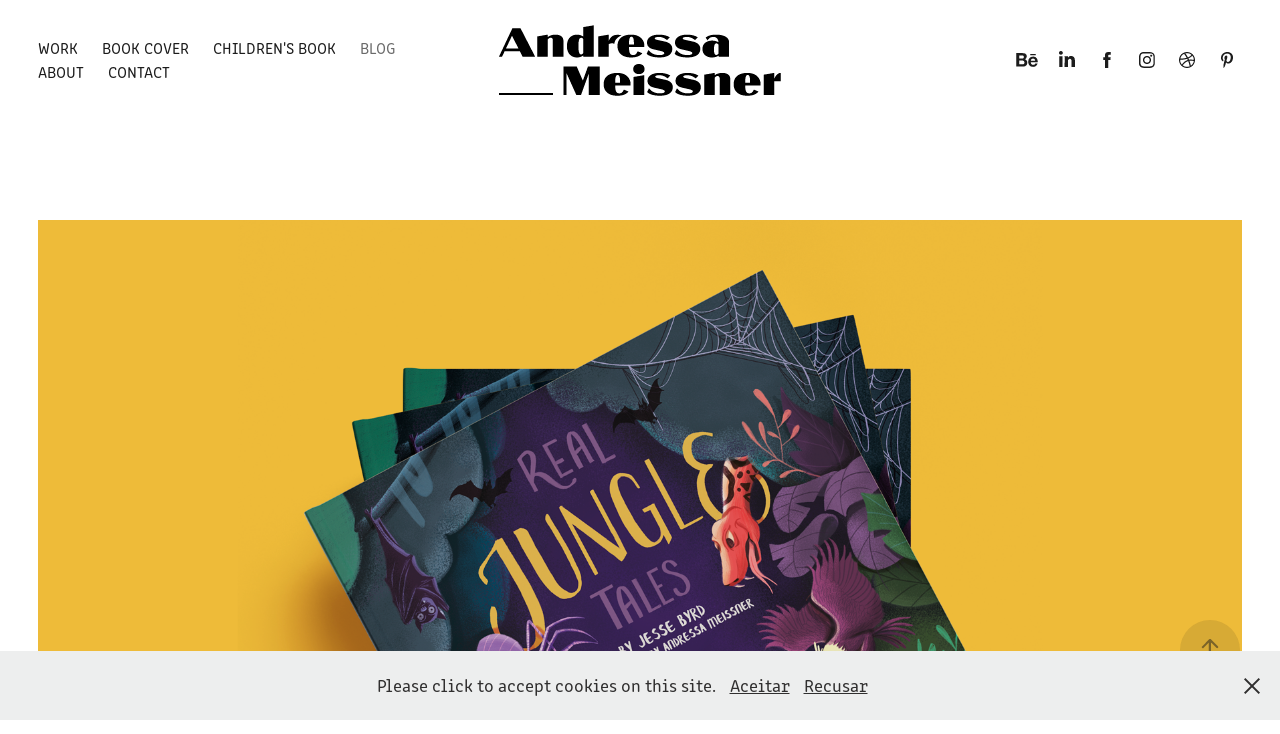

--- FILE ---
content_type: text/html; charset=utf-8
request_url: https://andressameissner.com/real-jungle-tale
body_size: 12095
content:
<!DOCTYPE HTML>
<html lang="en-US">
<head>
  <meta charset="UTF-8" />
  <meta name="viewport" content="width=device-width, initial-scale=1" />
      <meta name="keywords"  content="children’s book illustration,picture book,Real Jungle Tales,Jesse Byrd,Wishing Shelf Award,humorous children’s book,adventure illustration,award-winning picture book" />
      <meta name="description"  content="Award-winning children’s book illustrations for Real Jungle Tales by Jesse Byrd, capturing humor, adventure, and the spirit of childhood." />
      <meta name="twitter:card"  content="summary_large_image" />
      <meta name="twitter:site"  content="@AdobePortfolio" />
      <meta  property="og:title" content="Andressa Meissner - Ilustração - Children’s Book Illustration – Real Jungle Tales" />
      <meta  property="og:description" content="Award-winning children’s book illustrations for Real Jungle Tales by Jesse Byrd, capturing humor, adventure, and the spirit of childhood." />
      <meta  property="og:image" content="https://cdn.myportfolio.com/42e67cba6bdceac8a3e4b45550700470/f6ae82fd-690a-4330-8f63-c0e26c9f9b0b_rwc_147x0x901x1200x901.png?h=2a08c25c8536f7d6bd37bb32d263bb47" />
        <link rel="icon" href="https://cdn.myportfolio.com/42e67cba6bdceac8a3e4b45550700470/c04b0f5b-54b3-4284-aacc-022ac016bc2f_carw_1x1x32.png?h=5cd53427609553d44c5d22ff01ae00a2" />
      <link rel="stylesheet" href="/dist/css/main.css" type="text/css" />
      <link rel="stylesheet" href="https://cdn.myportfolio.com/42e67cba6bdceac8a3e4b45550700470/359256ef2498b6bfa9c0bac39a1429751768246758.css?h=0f51ec41fe733260dd34e0bd38032fb4" type="text/css" />
    <link rel="canonical" href="https://andressameissner.com/real-jungle-tale" />
      <title>Andressa Meissner - Ilustração - Children’s Book Illustration – Real Jungle Tales</title>
    <script type="text/javascript" src="//use.typekit.net/ik/[base64].js?cb=35f77bfb8b50944859ea3d3804e7194e7a3173fb" async onload="
    try {
      window.Typekit.load();
    } catch (e) {
      console.warn('Typekit not loaded.');
    }
    "></script>
</head>
  <body class="transition-enabled">  <div class='page-background-video page-background-video-with-panel'>
  </div>
  <div class="js-responsive-nav">
    <div class="responsive-nav has-social">
      <div class="close-responsive-click-area js-close-responsive-nav">
        <div class="close-responsive-button"></div>
      </div>
          <nav class="nav-container" data-hover-hint="nav" data-hover-hint-placement="bottom-start">
                <div class="gallery-title"><a href="/projects" >WORK</a></div>
                <div class="gallery-title"><a href="/book-cover" >Book Cover</a></div>
                <div class="gallery-title"><a href="/for-kids" >CHILDREN'S BOOK</a></div>
      <div class="link-title">
        <a href="https://naorepareabagunca.substack.com/" target="_blank">BLOG</a>
      </div>
      <div class="page-title">
        <a href="/about-me" >ABOUT</a>
      </div>
      <div class="page-title">
        <a href="/contact" >CONTACT</a>
      </div>
          </nav>
        <div class="social pf-nav-social" data-context="theme.nav" data-hover-hint="navSocialIcons" data-hover-hint-placement="bottom-start">
          <ul>
                  <li>
                    <a href="https://www.behance.net/andressameissner" target="_blank">
                      <svg id="Layer_1" data-name="Layer 1" xmlns="http://www.w3.org/2000/svg" viewBox="0 0 30 24" class="icon"><path id="path-1" d="M18.83,14.38a2.78,2.78,0,0,0,.65,1.9,2.31,2.31,0,0,0,1.7.59,2.31,2.31,0,0,0,1.38-.41,1.79,1.79,0,0,0,.71-0.87h2.31a4.48,4.48,0,0,1-1.71,2.53,5,5,0,0,1-2.78.76,5.53,5.53,0,0,1-2-.37,4.34,4.34,0,0,1-1.55-1,4.77,4.77,0,0,1-1-1.63,6.29,6.29,0,0,1,0-4.13,4.83,4.83,0,0,1,1-1.64A4.64,4.64,0,0,1,19.09,9a4.86,4.86,0,0,1,2-.4A4.5,4.5,0,0,1,23.21,9a4.36,4.36,0,0,1,1.5,1.3,5.39,5.39,0,0,1,.84,1.86,7,7,0,0,1,.18,2.18h-6.9Zm3.67-3.24A1.94,1.94,0,0,0,21,10.6a2.26,2.26,0,0,0-1,.22,2,2,0,0,0-.66.54,1.94,1.94,0,0,0-.35.69,3.47,3.47,0,0,0-.12.65h4.29A2.75,2.75,0,0,0,22.5,11.14ZM18.29,6h5.36V7.35H18.29V6ZM13.89,17.7a4.4,4.4,0,0,1-1.51.7,6.44,6.44,0,0,1-1.73.22H4.24V5.12h6.24a7.7,7.7,0,0,1,1.73.17,3.67,3.67,0,0,1,1.33.56,2.6,2.6,0,0,1,.86,1,3.74,3.74,0,0,1,.3,1.58,3,3,0,0,1-.46,1.7,3.33,3.33,0,0,1-1.35,1.12,3.19,3.19,0,0,1,1.82,1.26,3.79,3.79,0,0,1,.59,2.17,3.79,3.79,0,0,1-.39,1.77A3.24,3.24,0,0,1,13.89,17.7ZM11.72,8.19a1.25,1.25,0,0,0-.45-0.47,1.88,1.88,0,0,0-.64-0.24,5.5,5.5,0,0,0-.76-0.05H7.16v3.16h3a2,2,0,0,0,1.28-.38A1.43,1.43,0,0,0,11.89,9,1.73,1.73,0,0,0,11.72,8.19ZM11.84,13a2.39,2.39,0,0,0-1.52-.45H7.16v3.73h3.11a3.61,3.61,0,0,0,.82-0.09A2,2,0,0,0,11.77,16a1.39,1.39,0,0,0,.47-0.54,1.85,1.85,0,0,0,.17-0.88A1.77,1.77,0,0,0,11.84,13Z"/></svg>
                    </a>
                  </li>
                  <li>
                    <a href="https://www.linkedin.com/in/andressameissner/" target="_blank">
                      <svg version="1.1" id="Layer_1" xmlns="http://www.w3.org/2000/svg" xmlns:xlink="http://www.w3.org/1999/xlink" viewBox="0 0 30 24" style="enable-background:new 0 0 30 24;" xml:space="preserve" class="icon">
                      <path id="path-1_24_" d="M19.6,19v-5.8c0-1.4-0.5-2.4-1.7-2.4c-1,0-1.5,0.7-1.8,1.3C16,12.3,16,12.6,16,13v6h-3.4
                        c0,0,0.1-9.8,0-10.8H16v1.5c0,0,0,0,0,0h0v0C16.4,9,17.2,7.9,19,7.9c2.3,0,4,1.5,4,4.9V19H19.6z M8.9,6.7L8.9,6.7
                        C7.7,6.7,7,5.9,7,4.9C7,3.8,7.8,3,8.9,3s1.9,0.8,1.9,1.9C10.9,5.9,10.1,6.7,8.9,6.7z M10.6,19H7.2V8.2h3.4V19z"/>
                      </svg>
                    </a>
                  </li>
                  <li>
                    <a href="https://www.facebook.com/andressameissner/?eid=ARCI56xDFomMRPbdhbpnXRKKBdppo-UGRd-WACfuERr_RMS4jYbvNGeuAljOIPmBjNdJgV3B47-V-_sD" target="_blank">
                      <svg xmlns="http://www.w3.org/2000/svg" xmlns:xlink="http://www.w3.org/1999/xlink" version="1.1" x="0px" y="0px" viewBox="0 0 30 24" xml:space="preserve" class="icon"><path d="M16.21 20h-3.26v-8h-1.63V9.24h1.63V7.59c0-2.25 0.92-3.59 3.53-3.59h2.17v2.76H17.3 c-1.02 0-1.08 0.39-1.08 1.11l0 1.38h2.46L18.38 12h-2.17V20z"/></svg>
                    </a>
                  </li>
                  <li>
                    <a href="https://www.instagram.com/andressameissner/" target="_blank">
                      <svg version="1.1" id="Layer_1" xmlns="http://www.w3.org/2000/svg" xmlns:xlink="http://www.w3.org/1999/xlink" viewBox="0 0 30 24" style="enable-background:new 0 0 30 24;" xml:space="preserve" class="icon">
                      <g>
                        <path d="M15,5.4c2.1,0,2.4,0,3.2,0c0.8,0,1.2,0.2,1.5,0.3c0.4,0.1,0.6,0.3,0.9,0.6c0.3,0.3,0.5,0.5,0.6,0.9
                          c0.1,0.3,0.2,0.7,0.3,1.5c0,0.8,0,1.1,0,3.2s0,2.4,0,3.2c0,0.8-0.2,1.2-0.3,1.5c-0.1,0.4-0.3,0.6-0.6,0.9c-0.3,0.3-0.5,0.5-0.9,0.6
                          c-0.3,0.1-0.7,0.2-1.5,0.3c-0.8,0-1.1,0-3.2,0s-2.4,0-3.2,0c-0.8,0-1.2-0.2-1.5-0.3c-0.4-0.1-0.6-0.3-0.9-0.6
                          c-0.3-0.3-0.5-0.5-0.6-0.9c-0.1-0.3-0.2-0.7-0.3-1.5c0-0.8,0-1.1,0-3.2s0-2.4,0-3.2c0-0.8,0.2-1.2,0.3-1.5c0.1-0.4,0.3-0.6,0.6-0.9
                          c0.3-0.3,0.5-0.5,0.9-0.6c0.3-0.1,0.7-0.2,1.5-0.3C12.6,5.4,12.9,5.4,15,5.4 M15,4c-2.2,0-2.4,0-3.3,0c-0.9,0-1.4,0.2-1.9,0.4
                          c-0.5,0.2-1,0.5-1.4,0.9C7.9,5.8,7.6,6.2,7.4,6.8C7.2,7.3,7.1,7.9,7,8.7C7,9.6,7,9.8,7,12s0,2.4,0,3.3c0,0.9,0.2,1.4,0.4,1.9
                          c0.2,0.5,0.5,1,0.9,1.4c0.4,0.4,0.9,0.7,1.4,0.9c0.5,0.2,1.1,0.3,1.9,0.4c0.9,0,1.1,0,3.3,0s2.4,0,3.3,0c0.9,0,1.4-0.2,1.9-0.4
                          c0.5-0.2,1-0.5,1.4-0.9c0.4-0.4,0.7-0.9,0.9-1.4c0.2-0.5,0.3-1.1,0.4-1.9c0-0.9,0-1.1,0-3.3s0-2.4,0-3.3c0-0.9-0.2-1.4-0.4-1.9
                          c-0.2-0.5-0.5-1-0.9-1.4c-0.4-0.4-0.9-0.7-1.4-0.9c-0.5-0.2-1.1-0.3-1.9-0.4C17.4,4,17.2,4,15,4L15,4L15,4z"/>
                        <path d="M15,7.9c-2.3,0-4.1,1.8-4.1,4.1s1.8,4.1,4.1,4.1s4.1-1.8,4.1-4.1S17.3,7.9,15,7.9L15,7.9z M15,14.7c-1.5,0-2.7-1.2-2.7-2.7
                          c0-1.5,1.2-2.7,2.7-2.7s2.7,1.2,2.7,2.7C17.7,13.5,16.5,14.7,15,14.7L15,14.7z"/>
                        <path d="M20.2,7.7c0,0.5-0.4,1-1,1s-1-0.4-1-1s0.4-1,1-1S20.2,7.2,20.2,7.7L20.2,7.7z"/>
                      </g>
                      </svg>
                    </a>
                  </li>
                  <li>
                    <a href="https://dribbble.com/andressameissner" target="_blank">
                      <svg xmlns="http://www.w3.org/2000/svg" xmlns:xlink="http://www.w3.org/1999/xlink" version="1.1" id="Layer_1" x="0px" y="0px" viewBox="0 0 30 24" xml:space="preserve" class="icon"><path d="M15 20c-4.41 0-8-3.59-8-8s3.59-8 8-8c4.41 0 8 3.6 8 8S19.41 20 15 20L15 20z M21.75 13.1 c-0.23-0.07-2.12-0.64-4.26-0.29c0.89 2.5 1.3 4.5 1.3 4.87C20.35 16.6 21.4 15 21.8 13.1L21.75 13.1z M17.67 18.3 c-0.1-0.6-0.5-2.69-1.46-5.18c-0.02 0-0.03 0.01-0.05 0.01c-3.85 1.34-5.24 4.02-5.36 4.27c1.16 0.9 2.6 1.4 4.2 1.4 C15.95 18.8 16.9 18.6 17.7 18.3L17.67 18.3z M9.92 16.58c0.15-0.27 2.03-3.37 5.55-4.51c0.09-0.03 0.18-0.06 0.27-0.08 c-0.17-0.39-0.36-0.78-0.55-1.16c-3.41 1.02-6.72 0.98-7.02 0.97c0 0.1 0 0.1 0 0.21C8.17 13.8 8.8 15.4 9.9 16.58L9.92 16.6 z M8.31 10.61c0.31 0 3.1 0 6.32-0.83c-1.13-2.01-2.35-3.7-2.53-3.95C10.18 6.7 8.8 8.5 8.3 10.61L8.31 10.61z M13.4 5.4 c0.19 0.2 1.4 1.9 2.5 4c2.43-0.91 3.46-2.29 3.58-2.47C18.32 5.8 16.7 5.2 15 5.18C14.45 5.2 13.9 5.2 13.4 5.4 L13.4 5.37z M20.29 7.69c-0.14 0.19-1.29 1.66-3.82 2.69c0.16 0.3 0.3 0.7 0.5 0.99c0.05 0.1 0.1 0.2 0.1 0.3 c2.27-0.29 4.5 0.2 4.8 0.22C21.82 10.3 21.2 8.8 20.3 7.69L20.29 7.69z"/></svg>
                    </a>
                  </li>
                  <li>
                    <a href="https://br.pinterest.com/andressameissner" target="_blank">
                      <svg xmlns="http://www.w3.org/2000/svg" xmlns:xlink="http://www.w3.org/1999/xlink" version="1.1" id="Layer_1" viewBox="0 0 30 24" xml:space="preserve" class="icon"><path d="M15.36 4C11.13 4 9 7.1 9 9.74c0 1.6 0.6 3 1.8 3.51c0.2 0.1 0.4 0 0.45-0.23 c0.04-0.16 0.14-0.57 0.18-0.74c0.06-0.23 0.04-0.31-0.13-0.51c-0.36-0.44-0.59-1-0.59-1.8c0-2.32 1.68-4.4 4.38-4.4 c2.39 0 3.7 1.5 3.7 3.52c0 2.65-1.14 4.89-2.82 4.89c-0.93 0-1.63-0.8-1.4-1.77c0.27-1.16 0.79-2.42 0.79-3.26 c0-0.75-0.39-1.38-1.2-1.38c-0.95 0-1.72 1.02-1.72 2.38c0 0.9 0.3 1.4 0.3 1.45s-0.97 4.26-1.14 5 c-0.34 1.49-0.05 3.31-0.03 3.49c0.01 0.1 0.1 0.1 0.2 0.05c0.09-0.12 1.22-1.56 1.61-3.01c0.11-0.41 0.63-2.53 0.63-2.53 c0.31 0.6 1.2 1.1 2.2 1.15c2.86 0 4.8-2.69 4.8-6.3C21 6.5 18.8 4 15.4 4z"/></svg>
                    </a>
                  </li>
          </ul>
        </div>
    </div>
  </div>
    <header class="site-header js-site-header " data-context="theme.nav" data-hover-hint="nav" data-hover-hint-placement="top-start">
        <nav class="nav-container" data-hover-hint="nav" data-hover-hint-placement="bottom-start">
                <div class="gallery-title"><a href="/projects" >WORK</a></div>
                <div class="gallery-title"><a href="/book-cover" >Book Cover</a></div>
                <div class="gallery-title"><a href="/for-kids" >CHILDREN'S BOOK</a></div>
      <div class="link-title">
        <a href="https://naorepareabagunca.substack.com/" target="_blank">BLOG</a>
      </div>
      <div class="page-title">
        <a href="/about-me" >ABOUT</a>
      </div>
      <div class="page-title">
        <a href="/contact" >CONTACT</a>
      </div>
        </nav>
        <div class="logo-wrap" data-context="theme.logo.header" data-hover-hint="logo" data-hover-hint-placement="bottom-start">
          <div class="logo e2e-site-logo-text logo-image  ">
    <a href="/projects" class="image-normal image-link">
      <img src="https://cdn.myportfolio.com/42e67cba6bdceac8a3e4b45550700470/c32acd3e-a60b-45c6-9834-ab6cd707a995_rwc_4x0x294x80x4096.png?h=4b2a98f31fd1a353ac8ed5fb6973beb7" alt="Andressa Petenuci Meissner">
    </a>
          </div>
        </div>
        <div class="social pf-nav-social" data-context="theme.nav" data-hover-hint="navSocialIcons" data-hover-hint-placement="bottom-start">
          <ul>
                  <li>
                    <a href="https://www.behance.net/andressameissner" target="_blank">
                      <svg id="Layer_1" data-name="Layer 1" xmlns="http://www.w3.org/2000/svg" viewBox="0 0 30 24" class="icon"><path id="path-1" d="M18.83,14.38a2.78,2.78,0,0,0,.65,1.9,2.31,2.31,0,0,0,1.7.59,2.31,2.31,0,0,0,1.38-.41,1.79,1.79,0,0,0,.71-0.87h2.31a4.48,4.48,0,0,1-1.71,2.53,5,5,0,0,1-2.78.76,5.53,5.53,0,0,1-2-.37,4.34,4.34,0,0,1-1.55-1,4.77,4.77,0,0,1-1-1.63,6.29,6.29,0,0,1,0-4.13,4.83,4.83,0,0,1,1-1.64A4.64,4.64,0,0,1,19.09,9a4.86,4.86,0,0,1,2-.4A4.5,4.5,0,0,1,23.21,9a4.36,4.36,0,0,1,1.5,1.3,5.39,5.39,0,0,1,.84,1.86,7,7,0,0,1,.18,2.18h-6.9Zm3.67-3.24A1.94,1.94,0,0,0,21,10.6a2.26,2.26,0,0,0-1,.22,2,2,0,0,0-.66.54,1.94,1.94,0,0,0-.35.69,3.47,3.47,0,0,0-.12.65h4.29A2.75,2.75,0,0,0,22.5,11.14ZM18.29,6h5.36V7.35H18.29V6ZM13.89,17.7a4.4,4.4,0,0,1-1.51.7,6.44,6.44,0,0,1-1.73.22H4.24V5.12h6.24a7.7,7.7,0,0,1,1.73.17,3.67,3.67,0,0,1,1.33.56,2.6,2.6,0,0,1,.86,1,3.74,3.74,0,0,1,.3,1.58,3,3,0,0,1-.46,1.7,3.33,3.33,0,0,1-1.35,1.12,3.19,3.19,0,0,1,1.82,1.26,3.79,3.79,0,0,1,.59,2.17,3.79,3.79,0,0,1-.39,1.77A3.24,3.24,0,0,1,13.89,17.7ZM11.72,8.19a1.25,1.25,0,0,0-.45-0.47,1.88,1.88,0,0,0-.64-0.24,5.5,5.5,0,0,0-.76-0.05H7.16v3.16h3a2,2,0,0,0,1.28-.38A1.43,1.43,0,0,0,11.89,9,1.73,1.73,0,0,0,11.72,8.19ZM11.84,13a2.39,2.39,0,0,0-1.52-.45H7.16v3.73h3.11a3.61,3.61,0,0,0,.82-0.09A2,2,0,0,0,11.77,16a1.39,1.39,0,0,0,.47-0.54,1.85,1.85,0,0,0,.17-0.88A1.77,1.77,0,0,0,11.84,13Z"/></svg>
                    </a>
                  </li>
                  <li>
                    <a href="https://www.linkedin.com/in/andressameissner/" target="_blank">
                      <svg version="1.1" id="Layer_1" xmlns="http://www.w3.org/2000/svg" xmlns:xlink="http://www.w3.org/1999/xlink" viewBox="0 0 30 24" style="enable-background:new 0 0 30 24;" xml:space="preserve" class="icon">
                      <path id="path-1_24_" d="M19.6,19v-5.8c0-1.4-0.5-2.4-1.7-2.4c-1,0-1.5,0.7-1.8,1.3C16,12.3,16,12.6,16,13v6h-3.4
                        c0,0,0.1-9.8,0-10.8H16v1.5c0,0,0,0,0,0h0v0C16.4,9,17.2,7.9,19,7.9c2.3,0,4,1.5,4,4.9V19H19.6z M8.9,6.7L8.9,6.7
                        C7.7,6.7,7,5.9,7,4.9C7,3.8,7.8,3,8.9,3s1.9,0.8,1.9,1.9C10.9,5.9,10.1,6.7,8.9,6.7z M10.6,19H7.2V8.2h3.4V19z"/>
                      </svg>
                    </a>
                  </li>
                  <li>
                    <a href="https://www.facebook.com/andressameissner/?eid=ARCI56xDFomMRPbdhbpnXRKKBdppo-UGRd-WACfuERr_RMS4jYbvNGeuAljOIPmBjNdJgV3B47-V-_sD" target="_blank">
                      <svg xmlns="http://www.w3.org/2000/svg" xmlns:xlink="http://www.w3.org/1999/xlink" version="1.1" x="0px" y="0px" viewBox="0 0 30 24" xml:space="preserve" class="icon"><path d="M16.21 20h-3.26v-8h-1.63V9.24h1.63V7.59c0-2.25 0.92-3.59 3.53-3.59h2.17v2.76H17.3 c-1.02 0-1.08 0.39-1.08 1.11l0 1.38h2.46L18.38 12h-2.17V20z"/></svg>
                    </a>
                  </li>
                  <li>
                    <a href="https://www.instagram.com/andressameissner/" target="_blank">
                      <svg version="1.1" id="Layer_1" xmlns="http://www.w3.org/2000/svg" xmlns:xlink="http://www.w3.org/1999/xlink" viewBox="0 0 30 24" style="enable-background:new 0 0 30 24;" xml:space="preserve" class="icon">
                      <g>
                        <path d="M15,5.4c2.1,0,2.4,0,3.2,0c0.8,0,1.2,0.2,1.5,0.3c0.4,0.1,0.6,0.3,0.9,0.6c0.3,0.3,0.5,0.5,0.6,0.9
                          c0.1,0.3,0.2,0.7,0.3,1.5c0,0.8,0,1.1,0,3.2s0,2.4,0,3.2c0,0.8-0.2,1.2-0.3,1.5c-0.1,0.4-0.3,0.6-0.6,0.9c-0.3,0.3-0.5,0.5-0.9,0.6
                          c-0.3,0.1-0.7,0.2-1.5,0.3c-0.8,0-1.1,0-3.2,0s-2.4,0-3.2,0c-0.8,0-1.2-0.2-1.5-0.3c-0.4-0.1-0.6-0.3-0.9-0.6
                          c-0.3-0.3-0.5-0.5-0.6-0.9c-0.1-0.3-0.2-0.7-0.3-1.5c0-0.8,0-1.1,0-3.2s0-2.4,0-3.2c0-0.8,0.2-1.2,0.3-1.5c0.1-0.4,0.3-0.6,0.6-0.9
                          c0.3-0.3,0.5-0.5,0.9-0.6c0.3-0.1,0.7-0.2,1.5-0.3C12.6,5.4,12.9,5.4,15,5.4 M15,4c-2.2,0-2.4,0-3.3,0c-0.9,0-1.4,0.2-1.9,0.4
                          c-0.5,0.2-1,0.5-1.4,0.9C7.9,5.8,7.6,6.2,7.4,6.8C7.2,7.3,7.1,7.9,7,8.7C7,9.6,7,9.8,7,12s0,2.4,0,3.3c0,0.9,0.2,1.4,0.4,1.9
                          c0.2,0.5,0.5,1,0.9,1.4c0.4,0.4,0.9,0.7,1.4,0.9c0.5,0.2,1.1,0.3,1.9,0.4c0.9,0,1.1,0,3.3,0s2.4,0,3.3,0c0.9,0,1.4-0.2,1.9-0.4
                          c0.5-0.2,1-0.5,1.4-0.9c0.4-0.4,0.7-0.9,0.9-1.4c0.2-0.5,0.3-1.1,0.4-1.9c0-0.9,0-1.1,0-3.3s0-2.4,0-3.3c0-0.9-0.2-1.4-0.4-1.9
                          c-0.2-0.5-0.5-1-0.9-1.4c-0.4-0.4-0.9-0.7-1.4-0.9c-0.5-0.2-1.1-0.3-1.9-0.4C17.4,4,17.2,4,15,4L15,4L15,4z"/>
                        <path d="M15,7.9c-2.3,0-4.1,1.8-4.1,4.1s1.8,4.1,4.1,4.1s4.1-1.8,4.1-4.1S17.3,7.9,15,7.9L15,7.9z M15,14.7c-1.5,0-2.7-1.2-2.7-2.7
                          c0-1.5,1.2-2.7,2.7-2.7s2.7,1.2,2.7,2.7C17.7,13.5,16.5,14.7,15,14.7L15,14.7z"/>
                        <path d="M20.2,7.7c0,0.5-0.4,1-1,1s-1-0.4-1-1s0.4-1,1-1S20.2,7.2,20.2,7.7L20.2,7.7z"/>
                      </g>
                      </svg>
                    </a>
                  </li>
                  <li>
                    <a href="https://dribbble.com/andressameissner" target="_blank">
                      <svg xmlns="http://www.w3.org/2000/svg" xmlns:xlink="http://www.w3.org/1999/xlink" version="1.1" id="Layer_1" x="0px" y="0px" viewBox="0 0 30 24" xml:space="preserve" class="icon"><path d="M15 20c-4.41 0-8-3.59-8-8s3.59-8 8-8c4.41 0 8 3.6 8 8S19.41 20 15 20L15 20z M21.75 13.1 c-0.23-0.07-2.12-0.64-4.26-0.29c0.89 2.5 1.3 4.5 1.3 4.87C20.35 16.6 21.4 15 21.8 13.1L21.75 13.1z M17.67 18.3 c-0.1-0.6-0.5-2.69-1.46-5.18c-0.02 0-0.03 0.01-0.05 0.01c-3.85 1.34-5.24 4.02-5.36 4.27c1.16 0.9 2.6 1.4 4.2 1.4 C15.95 18.8 16.9 18.6 17.7 18.3L17.67 18.3z M9.92 16.58c0.15-0.27 2.03-3.37 5.55-4.51c0.09-0.03 0.18-0.06 0.27-0.08 c-0.17-0.39-0.36-0.78-0.55-1.16c-3.41 1.02-6.72 0.98-7.02 0.97c0 0.1 0 0.1 0 0.21C8.17 13.8 8.8 15.4 9.9 16.58L9.92 16.6 z M8.31 10.61c0.31 0 3.1 0 6.32-0.83c-1.13-2.01-2.35-3.7-2.53-3.95C10.18 6.7 8.8 8.5 8.3 10.61L8.31 10.61z M13.4 5.4 c0.19 0.2 1.4 1.9 2.5 4c2.43-0.91 3.46-2.29 3.58-2.47C18.32 5.8 16.7 5.2 15 5.18C14.45 5.2 13.9 5.2 13.4 5.4 L13.4 5.37z M20.29 7.69c-0.14 0.19-1.29 1.66-3.82 2.69c0.16 0.3 0.3 0.7 0.5 0.99c0.05 0.1 0.1 0.2 0.1 0.3 c2.27-0.29 4.5 0.2 4.8 0.22C21.82 10.3 21.2 8.8 20.3 7.69L20.29 7.69z"/></svg>
                    </a>
                  </li>
                  <li>
                    <a href="https://br.pinterest.com/andressameissner" target="_blank">
                      <svg xmlns="http://www.w3.org/2000/svg" xmlns:xlink="http://www.w3.org/1999/xlink" version="1.1" id="Layer_1" viewBox="0 0 30 24" xml:space="preserve" class="icon"><path d="M15.36 4C11.13 4 9 7.1 9 9.74c0 1.6 0.6 3 1.8 3.51c0.2 0.1 0.4 0 0.45-0.23 c0.04-0.16 0.14-0.57 0.18-0.74c0.06-0.23 0.04-0.31-0.13-0.51c-0.36-0.44-0.59-1-0.59-1.8c0-2.32 1.68-4.4 4.38-4.4 c2.39 0 3.7 1.5 3.7 3.52c0 2.65-1.14 4.89-2.82 4.89c-0.93 0-1.63-0.8-1.4-1.77c0.27-1.16 0.79-2.42 0.79-3.26 c0-0.75-0.39-1.38-1.2-1.38c-0.95 0-1.72 1.02-1.72 2.38c0 0.9 0.3 1.4 0.3 1.45s-0.97 4.26-1.14 5 c-0.34 1.49-0.05 3.31-0.03 3.49c0.01 0.1 0.1 0.1 0.2 0.05c0.09-0.12 1.22-1.56 1.61-3.01c0.11-0.41 0.63-2.53 0.63-2.53 c0.31 0.6 1.2 1.1 2.2 1.15c2.86 0 4.8-2.69 4.8-6.3C21 6.5 18.8 4 15.4 4z"/></svg>
                    </a>
                  </li>
          </ul>
        </div>
        <div class="hamburger-click-area js-hamburger">
          <div class="hamburger">
            <i></i>
            <i></i>
            <i></i>
          </div>
        </div>
    </header>
    <div class="header-placeholder"></div>
  <div class="site-wrap cfix js-site-wrap">
    <div class="site-container">
      <div class="site-content e2e-site-content">
        <main>
  <div class="page-container" data-context="page.page.container" data-hover-hint="pageContainer">
    <section class="page standard-modules">
        <header class="page-header content" data-context="pages" data-identity="id:p5dee7e899a15a6e9d57733faca2354efc4685dd879deb088c62c7" data-hover-hint="pageHeader" data-hover-hint-id="p5dee7e899a15a6e9d57733faca2354efc4685dd879deb088c62c7">
        </header>
      <div class="page-content js-page-content" data-context="pages" data-identity="id:p5dee7e899a15a6e9d57733faca2354efc4685dd879deb088c62c7">
        <div id="project-canvas" class="js-project-modules modules content">
          <div id="project-modules">
              
              <div class="project-module module image project-module-image js-js-project-module" >

  

  
     <div class="js-lightbox" data-src="https://cdn.myportfolio.com/42e67cba6bdceac8a3e4b45550700470/723f3cd6-904d-4158-9d3c-2d924362afce.png?h=c3652ef43078038a66b7a97ba327abcd">
           <img
             class="js-lazy e2e-site-project-module-image"
             src="[data-uri]"
             data-src="https://cdn.myportfolio.com/42e67cba6bdceac8a3e4b45550700470/723f3cd6-904d-4158-9d3c-2d924362afce_rw_1920.png?h=baaf1b27a5df98a18b82bb6105b6c652"
             data-srcset="https://cdn.myportfolio.com/42e67cba6bdceac8a3e4b45550700470/723f3cd6-904d-4158-9d3c-2d924362afce_rw_600.png?h=c782968479fbafd2145077980b72ae92 600w,https://cdn.myportfolio.com/42e67cba6bdceac8a3e4b45550700470/723f3cd6-904d-4158-9d3c-2d924362afce_rw_1200.png?h=53002c0472a937e3beb7c1c28d03d56e 1200w,https://cdn.myportfolio.com/42e67cba6bdceac8a3e4b45550700470/723f3cd6-904d-4158-9d3c-2d924362afce_rw_1920.png?h=baaf1b27a5df98a18b82bb6105b6c652 1800w,"
             data-sizes="(max-width: 1800px) 100vw, 1800px"
             width="1800"
             height="0"
             style="padding-bottom: 66.5%; background: rgba(0, 0, 0, 0.03)"
             
           >
     </div>
  

</div>

              
              
              
              
              
              
              
              
              
              
              
              
              
              <div class="project-module module text project-module-text align-left js-project-module e2e-site-project-module-text" style="padding-top: px;
padding-bottom: px;
  max-width: 1100px;
">
  <div class="rich-text js-text-editable module-text"><div style="line-height:20px; text-align:left;" class="texteditor-inline-lineheight"><span style="font-size:18px;" class="texteditor-inline-fontsize"><span style="font-family:clby; font-weight:300;"><span style="font-size:25px;" class="texteditor-inline-fontsize"><span style="color:#333333;" class="texteditor-inline-color">REAL JUNGLE TALE</span></span></span><br><span style="font-size:15px;" class="texteditor-inline-fontsize"><span style="font-family:ftnk; font-style:italic; font-weight:800;"><span style="color:#333333;" class="texteditor-inline-color">CHILDREN'S BOOKS ILLUSTRATION</span></span></span></span>​​​​​​​</div><div style="line-height:23px; text-align:left;" class="texteditor-inline-lineheight"><div style="line-height:26px; text-align:left;" class="texteditor-inline-lineheight"><span style="font-size:18px;" class="texteditor-inline-fontsize"><span style="font-family:clby; font-weight:300;"><span style="color:#333333;" class="texteditor-inline-color">I created the children’s book illustrations for Real Jungle Tales, written by American author Jesse Byrd. This award-winning picture book follows the imaginative adventures of Zee, a clever and curious girl who, after being grounded on Halloween, comes up with an ingenious plan to get some of the candy she missed out on.</span></span></span></div><div style="line-height:26px; text-align:left;" class="texteditor-inline-lineheight"><span style="font-size:18px;" class="texteditor-inline-fontsize"><span style="font-family:clby; font-weight:300;"><span style="color:#333333;" class="texteditor-inline-color">The artwork combines vibrant colors, expressive characters, and dynamic compositions to capture the humor and excitement of the story, making it visually engaging for young readers. The illustrations were designed to enhance the narrative’s playful tone while reflecting the adventurous spirit of childhood.</span></span></span></div><div style="line-height:23px; text-align:left;"><span style="font-size:18px;" class="texteditor-inline-fontsize"><span style="font-family:clby; font-weight:300;"><span style="color:#333333;" class="texteditor-inline-color">Real Jungle Tales was named Children’s Picture Book of the Year for 2018 by the Wishing Shelf Award (UK).</span></span></span></div></div></div>
</div>

              
              
              
              
              
              <div class="project-module module image project-module-image js-js-project-module" >

  

  
     <div class="js-lightbox" data-src="https://cdn.myportfolio.com/42e67cba6bdceac8a3e4b45550700470/82fcc56d-3750-4c03-bfaa-b45c3e0e8114.jpg?h=7c0146519b46f172f41323eaa5d9cf5f">
           <img
             class="js-lazy e2e-site-project-module-image"
             src="[data-uri]"
             data-src="https://cdn.myportfolio.com/42e67cba6bdceac8a3e4b45550700470/82fcc56d-3750-4c03-bfaa-b45c3e0e8114_rw_1920.jpg?h=e0b36b6ad95ed049e5595f203643c1de"
             data-srcset="https://cdn.myportfolio.com/42e67cba6bdceac8a3e4b45550700470/82fcc56d-3750-4c03-bfaa-b45c3e0e8114_rw_600.jpg?h=9a6651089b80a6dd5b235b54abd650a9 600w,https://cdn.myportfolio.com/42e67cba6bdceac8a3e4b45550700470/82fcc56d-3750-4c03-bfaa-b45c3e0e8114_rw_1200.jpg?h=1760f6c2763501863f595e72a4f1e189 1200w,https://cdn.myportfolio.com/42e67cba6bdceac8a3e4b45550700470/82fcc56d-3750-4c03-bfaa-b45c3e0e8114_rw_1920.jpg?h=e0b36b6ad95ed049e5595f203643c1de 1920w,"
             data-sizes="(max-width: 1920px) 100vw, 1920px"
             width="1920"
             height="0"
             style="padding-bottom: 49.67%; background: rgba(0, 0, 0, 0.03)"
             
           >
     </div>
  

</div>

              
              
              
              
              
              
              
              
              
              <div class="project-module module image project-module-image js-js-project-module" >

  

  
     <div class="js-lightbox" data-src="https://cdn.myportfolio.com/42e67cba6bdceac8a3e4b45550700470/4759eb15-0bd1-47a0-abfd-20d5b1027863.png?h=fa242dba9f75b29464beaf4a1761fa73">
           <img
             class="js-lazy e2e-site-project-module-image"
             src="[data-uri]"
             data-src="https://cdn.myportfolio.com/42e67cba6bdceac8a3e4b45550700470/4759eb15-0bd1-47a0-abfd-20d5b1027863_rw_1920.png?h=ca13f77fd08901dfd5a12ca9d3e5452e"
             data-srcset="https://cdn.myportfolio.com/42e67cba6bdceac8a3e4b45550700470/4759eb15-0bd1-47a0-abfd-20d5b1027863_rw_600.png?h=d3d058652fd1f3f669e5af999c80b9fe 600w,https://cdn.myportfolio.com/42e67cba6bdceac8a3e4b45550700470/4759eb15-0bd1-47a0-abfd-20d5b1027863_rw_1200.png?h=095295e67f28f466121b3a8f9728983a 1200w,https://cdn.myportfolio.com/42e67cba6bdceac8a3e4b45550700470/4759eb15-0bd1-47a0-abfd-20d5b1027863_rw_1920.png?h=ca13f77fd08901dfd5a12ca9d3e5452e 1920w,"
             data-sizes="(max-width: 1920px) 100vw, 1920px"
             width="1920"
             height="0"
             style="padding-bottom: 53.83%; background: rgba(0, 0, 0, 0.03)"
             
           >
     </div>
  

</div>

              
              
              
              
              
              
              
              
              
              <div class="project-module module image project-module-image js-js-project-module" >

  

  
     <div class="js-lightbox" data-src="https://cdn.myportfolio.com/42e67cba6bdceac8a3e4b45550700470/5b7203c5-5368-49c0-8b1d-b99eafcba18a.jpg?h=b4147b027e14284590e3609051efacd3">
           <img
             class="js-lazy e2e-site-project-module-image"
             src="[data-uri]"
             data-src="https://cdn.myportfolio.com/42e67cba6bdceac8a3e4b45550700470/5b7203c5-5368-49c0-8b1d-b99eafcba18a_rw_1920.jpg?h=712df0c1d0cb90f32d9f4a14a073fda8"
             data-srcset="https://cdn.myportfolio.com/42e67cba6bdceac8a3e4b45550700470/5b7203c5-5368-49c0-8b1d-b99eafcba18a_rw_600.jpg?h=e5e0f2047e7683f250870ae33151ae39 600w,https://cdn.myportfolio.com/42e67cba6bdceac8a3e4b45550700470/5b7203c5-5368-49c0-8b1d-b99eafcba18a_rw_1200.jpg?h=2664c5c0a945aa7e3b6eb678d1eced10 1200w,https://cdn.myportfolio.com/42e67cba6bdceac8a3e4b45550700470/5b7203c5-5368-49c0-8b1d-b99eafcba18a_rw_1920.jpg?h=712df0c1d0cb90f32d9f4a14a073fda8 1920w,"
             data-sizes="(max-width: 1920px) 100vw, 1920px"
             width="1920"
             height="0"
             style="padding-bottom: 50%; background: rgba(0, 0, 0, 0.03)"
             
           >
     </div>
  

</div>

              
              
              
              
              
              
              
              
              
              <div class="project-module module image project-module-image js-js-project-module" >

  

  
     <div class="js-lightbox" data-src="https://cdn.myportfolio.com/42e67cba6bdceac8a3e4b45550700470/22845657-8561-4335-a3ed-437fbbb71e36.png?h=46b7df21acb799e0690c755187149f70">
           <img
             class="js-lazy e2e-site-project-module-image"
             src="[data-uri]"
             data-src="https://cdn.myportfolio.com/42e67cba6bdceac8a3e4b45550700470/22845657-8561-4335-a3ed-437fbbb71e36_rw_1920.png?h=a4de8823f459e301ec33df8d2c2ccfc0"
             data-srcset="https://cdn.myportfolio.com/42e67cba6bdceac8a3e4b45550700470/22845657-8561-4335-a3ed-437fbbb71e36_rw_600.png?h=43f9f5f66c9fbebb6e48eba319ce6958 600w,https://cdn.myportfolio.com/42e67cba6bdceac8a3e4b45550700470/22845657-8561-4335-a3ed-437fbbb71e36_rw_1200.png?h=a3fbdc3df6c7ad46ac9538faacacf900 1200w,https://cdn.myportfolio.com/42e67cba6bdceac8a3e4b45550700470/22845657-8561-4335-a3ed-437fbbb71e36_rw_1920.png?h=a4de8823f459e301ec33df8d2c2ccfc0 1920w,"
             data-sizes="(max-width: 1920px) 100vw, 1920px"
             width="1920"
             height="0"
             style="padding-bottom: 53.83%; background: rgba(0, 0, 0, 0.03)"
             
           >
     </div>
  

</div>

              
              
              
              
              
              
              
              
              
              <div class="project-module module image project-module-image js-js-project-module" >

  

  
     <div class="js-lightbox" data-src="https://cdn.myportfolio.com/42e67cba6bdceac8a3e4b45550700470/578001b4-37dc-47a6-a43e-eebbced6a867.jpg?h=ff30fdd03d2f608cdc5562a10dc22260">
           <img
             class="js-lazy e2e-site-project-module-image"
             src="[data-uri]"
             data-src="https://cdn.myportfolio.com/42e67cba6bdceac8a3e4b45550700470/578001b4-37dc-47a6-a43e-eebbced6a867_rw_1920.jpg?h=e5c70bfbb7d9a8123177351057e3fa56"
             data-srcset="https://cdn.myportfolio.com/42e67cba6bdceac8a3e4b45550700470/578001b4-37dc-47a6-a43e-eebbced6a867_rw_600.jpg?h=041dee0e719771643b91510ec9fec78b 600w,https://cdn.myportfolio.com/42e67cba6bdceac8a3e4b45550700470/578001b4-37dc-47a6-a43e-eebbced6a867_rw_1200.jpg?h=ccf77acd6637c09bb4335036f0bd6113 1200w,https://cdn.myportfolio.com/42e67cba6bdceac8a3e4b45550700470/578001b4-37dc-47a6-a43e-eebbced6a867_rw_1920.jpg?h=e5c70bfbb7d9a8123177351057e3fa56 1920w,"
             data-sizes="(max-width: 1920px) 100vw, 1920px"
             width="1920"
             height="0"
             style="padding-bottom: 50%; background: rgba(0, 0, 0, 0.03)"
             
           >
     </div>
  

</div>

              
              
              
              
              
              
              
              
              
              <div class="project-module module image project-module-image js-js-project-module" >

  

  
     <div class="js-lightbox" data-src="https://cdn.myportfolio.com/42e67cba6bdceac8a3e4b45550700470/963e5a99-1f79-4d0c-9652-c9257833ea79.png?h=fc4f6dec234fda7346b2b2f6cdc7bdf8">
           <img
             class="js-lazy e2e-site-project-module-image"
             src="[data-uri]"
             data-src="https://cdn.myportfolio.com/42e67cba6bdceac8a3e4b45550700470/963e5a99-1f79-4d0c-9652-c9257833ea79_rw_1920.png?h=fad992d1dfe062b1bb346dedc0b89811"
             data-srcset="https://cdn.myportfolio.com/42e67cba6bdceac8a3e4b45550700470/963e5a99-1f79-4d0c-9652-c9257833ea79_rw_600.png?h=2fcb7567e4d30153db6d9dbfa8364bec 600w,https://cdn.myportfolio.com/42e67cba6bdceac8a3e4b45550700470/963e5a99-1f79-4d0c-9652-c9257833ea79_rw_1200.png?h=531399990b79dec1667370118bb2b46d 1200w,https://cdn.myportfolio.com/42e67cba6bdceac8a3e4b45550700470/963e5a99-1f79-4d0c-9652-c9257833ea79_rw_1920.png?h=fad992d1dfe062b1bb346dedc0b89811 1920w,"
             data-sizes="(max-width: 1920px) 100vw, 1920px"
             width="1920"
             height="0"
             style="padding-bottom: 53.83%; background: rgba(0, 0, 0, 0.03)"
             
           >
     </div>
  

</div>

              
              
              
              
              
              
              
              
              
              
              
              
              
              <div class="project-module module text project-module-text align- js-project-module e2e-site-project-module-text">
  <div class="rich-text js-text-editable module-text"><div>Thanks for stopping by!<br>Want to see more illustrations, process videos, and daily art moments?<br>Let’s connect on Instagram: <a href="https://www.instagram.com/andressameissner/" target="_self">@andressameissner</a><br></div></div>
</div>

              
              
              
              
          </div>
        </div>
      </div>
    </section>
          <section class="other-projects" data-context="page.page.other_pages" data-hover-hint="otherPages">
            <div class="title-wrapper">
              <div class="title-container">
                  <h3 class="other-projects-title preserve-whitespace">You may also like</h3>
              </div>
            </div>
            <div class="project-covers">
                  <a class="project-cover js-project-cover-touch hold-space" href="/xperience-nova-escola" data-context="pages" data-identity="id:p607083b86011b88b823ba0b0aea4c2a7367e9dab7cbc946172c5f">
                    <div class="cover-content-container">
                      <div class="cover-image-wrap">
                        <div class="cover-image">
                            <div class="cover cover-normal">

            <img
              class="cover__img js-lazy"
              src="https://cdn.myportfolio.com/42e67cba6bdceac8a3e4b45550700470/352d86cf-da35-4964-a3e0-b1fb0c364321_rwc_158x0x966x1287x32.png?h=f67852bb3209aad853a44fd4bbedb207"
              data-src="https://cdn.myportfolio.com/42e67cba6bdceac8a3e4b45550700470/352d86cf-da35-4964-a3e0-b1fb0c364321_rwc_158x0x966x1287x966.png?h=6842efeb0cda435d49ff3c8cb60e9301"
              data-srcset="https://cdn.myportfolio.com/42e67cba6bdceac8a3e4b45550700470/352d86cf-da35-4964-a3e0-b1fb0c364321_rwc_158x0x966x1287x640.png?h=1f8600c7cc992475d5764c391419cc22 640w, https://cdn.myportfolio.com/42e67cba6bdceac8a3e4b45550700470/352d86cf-da35-4964-a3e0-b1fb0c364321_rwc_158x0x966x1287x1280.png?h=347970164ec6f28a7bdfe4ff9305ede9 1280w, https://cdn.myportfolio.com/42e67cba6bdceac8a3e4b45550700470/352d86cf-da35-4964-a3e0-b1fb0c364321_rwc_158x0x966x1287x1366.png?h=cbb84b836bdfd524d6484728c74d849e 1366w, https://cdn.myportfolio.com/42e67cba6bdceac8a3e4b45550700470/352d86cf-da35-4964-a3e0-b1fb0c364321_rwc_158x0x966x1287x1920.png?h=20befef91dc3bbdbc2e61977651c62ff 1920w, https://cdn.myportfolio.com/42e67cba6bdceac8a3e4b45550700470/352d86cf-da35-4964-a3e0-b1fb0c364321_rwc_158x0x966x1287x966.png?h=6842efeb0cda435d49ff3c8cb60e9301 2560w, https://cdn.myportfolio.com/42e67cba6bdceac8a3e4b45550700470/352d86cf-da35-4964-a3e0-b1fb0c364321_rwc_158x0x966x1287x966.png?h=6842efeb0cda435d49ff3c8cb60e9301 5120w"
              data-sizes="(max-width: 540px) 100vw, (max-width: 768px) 50vw, calc(1920px / 4)"
            >
                                      </div>
                        </div>
                      </div>
                      <div class="details-wrap">
                        <div class="details">
                          <div class="details-inner">
                              <div class="title preserve-whitespace">Educational Illustration – Xperience Nova Escola</div>
                              <div class="date">2021</div>
                          </div>
                        </div>
                      </div>
                    </div>
                  </a>
                  <a class="project-cover js-project-cover-touch hold-space" href="/the-explosive-history-of-volcanoes" data-context="pages" data-identity="id:p6548ce4b478d185b24eb1043d036a66afbe8a4f9ee1605a06d961">
                    <div class="cover-content-container">
                      <div class="cover-image-wrap">
                        <div class="cover-image">
                            <div class="cover cover-normal">

            <img
              class="cover__img js-lazy"
              src="https://cdn.myportfolio.com/42e67cba6bdceac8a3e4b45550700470/50b7925b-be73-4969-91ca-3bab2f7e0ec5_carw_3x4x32.png?h=31115a52ed73b6e6f9c6fc4934343dfc"
              data-src="https://cdn.myportfolio.com/42e67cba6bdceac8a3e4b45550700470/50b7925b-be73-4969-91ca-3bab2f7e0ec5_car_3x4.png?h=40e28333696cff46e1b68793b27070ed"
              data-srcset="https://cdn.myportfolio.com/42e67cba6bdceac8a3e4b45550700470/50b7925b-be73-4969-91ca-3bab2f7e0ec5_carw_3x4x640.png?h=6c2f07cc437f273cb54c94d428dddb74 640w, https://cdn.myportfolio.com/42e67cba6bdceac8a3e4b45550700470/50b7925b-be73-4969-91ca-3bab2f7e0ec5_carw_3x4x1280.png?h=a0a0782181ebdf65c99140aa7ef9a86f 1280w, https://cdn.myportfolio.com/42e67cba6bdceac8a3e4b45550700470/50b7925b-be73-4969-91ca-3bab2f7e0ec5_carw_3x4x1366.png?h=cdf47be35895250d3f55e6ab12c689a2 1366w, https://cdn.myportfolio.com/42e67cba6bdceac8a3e4b45550700470/50b7925b-be73-4969-91ca-3bab2f7e0ec5_carw_3x4x1920.png?h=17315d17cf311ff0cd0de7bf3e53b490 1920w, https://cdn.myportfolio.com/42e67cba6bdceac8a3e4b45550700470/50b7925b-be73-4969-91ca-3bab2f7e0ec5_carw_3x4x2560.png?h=d55b93a362464a0e8f1b3706bc7b0c1b 2560w, https://cdn.myportfolio.com/42e67cba6bdceac8a3e4b45550700470/50b7925b-be73-4969-91ca-3bab2f7e0ec5_carw_3x4x5120.png?h=f1a7e5bac394b0a1b4704efabb9239ed 5120w"
              data-sizes="(max-width: 540px) 100vw, (max-width: 768px) 50vw, calc(1920px / 4)"
            >
                                      </div>
                        </div>
                      </div>
                      <div class="details-wrap">
                        <div class="details">
                          <div class="details-inner">
                              <div class="title preserve-whitespace">The Explosive History of Volcanoes</div>
                              <div class="date">2023</div>
                          </div>
                        </div>
                      </div>
                    </div>
                  </a>
                  <a class="project-cover js-project-cover-touch hold-space" href="/the-hungry-history-of-sharks" data-context="pages" data-identity="id:p66c4f1e9d50d8a298bf0662a6d7f499568664e56cc5710db94066">
                    <div class="cover-content-container">
                      <div class="cover-image-wrap">
                        <div class="cover-image">
                            <div class="cover cover-normal">

            <img
              class="cover__img js-lazy"
              src="https://cdn.myportfolio.com/42e67cba6bdceac8a3e4b45550700470/b64df0ad-f50e-4a13-ad95-cf18b909f68b_carw_3x4x32.jpg?h=e8822518c4905fcc5e334d82c5e13920"
              data-src="https://cdn.myportfolio.com/42e67cba6bdceac8a3e4b45550700470/b64df0ad-f50e-4a13-ad95-cf18b909f68b_car_3x4.jpg?h=19d56fcbf2c0b51beedbadaafaa293b2"
              data-srcset="https://cdn.myportfolio.com/42e67cba6bdceac8a3e4b45550700470/b64df0ad-f50e-4a13-ad95-cf18b909f68b_carw_3x4x640.jpg?h=016d74506ee29508d71ef6341196acd6 640w, https://cdn.myportfolio.com/42e67cba6bdceac8a3e4b45550700470/b64df0ad-f50e-4a13-ad95-cf18b909f68b_carw_3x4x1280.jpg?h=d67e8f55f11dcf5c2fe5f86a834ceb81 1280w, https://cdn.myportfolio.com/42e67cba6bdceac8a3e4b45550700470/b64df0ad-f50e-4a13-ad95-cf18b909f68b_carw_3x4x1366.jpg?h=8f67eac38c57efdda66a1afe33f33544 1366w, https://cdn.myportfolio.com/42e67cba6bdceac8a3e4b45550700470/b64df0ad-f50e-4a13-ad95-cf18b909f68b_carw_3x4x1920.jpg?h=989adbefdab4f77926f3d30d492d191d 1920w, https://cdn.myportfolio.com/42e67cba6bdceac8a3e4b45550700470/b64df0ad-f50e-4a13-ad95-cf18b909f68b_carw_3x4x2560.jpg?h=1136a9c5a68597e48583e712627636b8 2560w, https://cdn.myportfolio.com/42e67cba6bdceac8a3e4b45550700470/b64df0ad-f50e-4a13-ad95-cf18b909f68b_carw_3x4x5120.jpg?h=426c69ed0fb39bd9606c2fcffdffce9b 5120w"
              data-sizes="(max-width: 540px) 100vw, (max-width: 768px) 50vw, calc(1920px / 4)"
            >
                                      </div>
                        </div>
                      </div>
                      <div class="details-wrap">
                        <div class="details">
                          <div class="details-inner">
                              <div class="title preserve-whitespace">The Hungry History of Sharks</div>
                              <div class="date">2024</div>
                          </div>
                        </div>
                      </div>
                    </div>
                  </a>
                  <a class="project-cover js-project-cover-touch hold-space" href="/the-furry-history-of-cats" data-context="pages" data-identity="id:p689de9ca9248e1714bed072034a4e7f06c17323498ed1093be4b6">
                    <div class="cover-content-container">
                      <div class="cover-image-wrap">
                        <div class="cover-image">
                            <div class="cover cover-normal">

            <img
              class="cover__img js-lazy"
              src="https://cdn.myportfolio.com/42e67cba6bdceac8a3e4b45550700470/a27ca66d-00c7-41db-b5b0-b7df818c509b_carw_3x4x32.png?h=3956b3eeca43c76363a6684d055023b1"
              data-src="https://cdn.myportfolio.com/42e67cba6bdceac8a3e4b45550700470/a27ca66d-00c7-41db-b5b0-b7df818c509b_car_3x4.png?h=3a8baf9c9e8a65e9606e0fee688f6b7f"
              data-srcset="https://cdn.myportfolio.com/42e67cba6bdceac8a3e4b45550700470/a27ca66d-00c7-41db-b5b0-b7df818c509b_carw_3x4x640.png?h=91bd30bb272da546efd8f49304150ca3 640w, https://cdn.myportfolio.com/42e67cba6bdceac8a3e4b45550700470/a27ca66d-00c7-41db-b5b0-b7df818c509b_carw_3x4x1280.png?h=6a0cf37a566b502ca2427cc75cbf5cf4 1280w, https://cdn.myportfolio.com/42e67cba6bdceac8a3e4b45550700470/a27ca66d-00c7-41db-b5b0-b7df818c509b_carw_3x4x1366.png?h=8d7fb5772a03a00aab099fe4eb11bbcb 1366w, https://cdn.myportfolio.com/42e67cba6bdceac8a3e4b45550700470/a27ca66d-00c7-41db-b5b0-b7df818c509b_carw_3x4x1920.png?h=240c1f3388575407fdcde3ff855790e6 1920w, https://cdn.myportfolio.com/42e67cba6bdceac8a3e4b45550700470/a27ca66d-00c7-41db-b5b0-b7df818c509b_carw_3x4x2560.png?h=55e7e8f6912fdf6ae4a273c94f9681d6 2560w, https://cdn.myportfolio.com/42e67cba6bdceac8a3e4b45550700470/a27ca66d-00c7-41db-b5b0-b7df818c509b_carw_3x4x5120.png?h=202e6c5ca71ffe922f0409d204ea9e38 5120w"
              data-sizes="(max-width: 540px) 100vw, (max-width: 768px) 50vw, calc(1920px / 4)"
            >
                                      </div>
                        </div>
                      </div>
                      <div class="details-wrap">
                        <div class="details">
                          <div class="details-inner">
                              <div class="title preserve-whitespace">The Furry History of Cats</div>
                              <div class="date">2025</div>
                          </div>
                        </div>
                      </div>
                    </div>
                  </a>
                  <a class="project-cover js-project-cover-touch hold-space" href="/the-a-z-childrens-guide-to-race-and-activism" data-context="pages" data-identity="id:p60d231ad12dab4e9b3e0a6e702fc3f17a64f1a7df4916dd46deb3">
                    <div class="cover-content-container">
                      <div class="cover-image-wrap">
                        <div class="cover-image">
                            <div class="cover cover-normal">

            <img
              class="cover__img js-lazy"
              src="https://cdn.myportfolio.com/42e67cba6bdceac8a3e4b45550700470/03ad7653-1fdb-445e-a7c9-92e749419a16_carw_3x4x32.jpg?h=7b2a397f351e2d700b395652a94b5501"
              data-src="https://cdn.myportfolio.com/42e67cba6bdceac8a3e4b45550700470/03ad7653-1fdb-445e-a7c9-92e749419a16_car_3x4.jpg?h=2d45da8329fa550b6d0d0dd78adb65a9"
              data-srcset="https://cdn.myportfolio.com/42e67cba6bdceac8a3e4b45550700470/03ad7653-1fdb-445e-a7c9-92e749419a16_carw_3x4x640.jpg?h=44ac0f21ad4710c0c8d384d54860dcdc 640w, https://cdn.myportfolio.com/42e67cba6bdceac8a3e4b45550700470/03ad7653-1fdb-445e-a7c9-92e749419a16_carw_3x4x1280.jpg?h=f2f3694eabe412f86bb735982d6e5820 1280w, https://cdn.myportfolio.com/42e67cba6bdceac8a3e4b45550700470/03ad7653-1fdb-445e-a7c9-92e749419a16_carw_3x4x1366.jpg?h=fd80f700926be69104b24c79c552e86d 1366w, https://cdn.myportfolio.com/42e67cba6bdceac8a3e4b45550700470/03ad7653-1fdb-445e-a7c9-92e749419a16_carw_3x4x1920.jpg?h=3ce6139c9a98881d672de38235d0e6d5 1920w, https://cdn.myportfolio.com/42e67cba6bdceac8a3e4b45550700470/03ad7653-1fdb-445e-a7c9-92e749419a16_carw_3x4x2560.jpg?h=e403336c28501809393f124616716410 2560w, https://cdn.myportfolio.com/42e67cba6bdceac8a3e4b45550700470/03ad7653-1fdb-445e-a7c9-92e749419a16_carw_3x4x5120.jpg?h=74c43c832126f92d8902f89b9feede03 5120w"
              data-sizes="(max-width: 540px) 100vw, (max-width: 768px) 50vw, calc(1920px / 4)"
            >
                                      </div>
                        </div>
                      </div>
                      <div class="details-wrap">
                        <div class="details">
                          <div class="details-inner">
                              <div class="title preserve-whitespace">Children’s Book Illustration – Race &amp; Activism ABC Guid</div>
                              <div class="date">2021</div>
                          </div>
                        </div>
                      </div>
                    </div>
                  </a>
                  <a class="project-cover js-project-cover-touch hold-space" href="/livro-didatico-scriba" data-context="pages" data-identity="id:p605200d2cef8eabda5ba3b0cbf1f84452656fef62242be801cf1e">
                    <div class="cover-content-container">
                      <div class="cover-image-wrap">
                        <div class="cover-image">
                            <div class="cover cover-normal">

            <img
              class="cover__img js-lazy"
              src="https://cdn.myportfolio.com/42e67cba6bdceac8a3e4b45550700470/ac29bcfe-398d-4acc-8032-3a80428524b7_carw_3x4x32.jpg?h=3275af4e6a31aa628c9863eb7512922e"
              data-src="https://cdn.myportfolio.com/42e67cba6bdceac8a3e4b45550700470/ac29bcfe-398d-4acc-8032-3a80428524b7_car_3x4.jpg?h=a61fd56c080919316ac79b7e703d3bc9"
              data-srcset="https://cdn.myportfolio.com/42e67cba6bdceac8a3e4b45550700470/ac29bcfe-398d-4acc-8032-3a80428524b7_carw_3x4x640.jpg?h=bdbb0838e7042ef8a454db01c92c410a 640w, https://cdn.myportfolio.com/42e67cba6bdceac8a3e4b45550700470/ac29bcfe-398d-4acc-8032-3a80428524b7_carw_3x4x1280.jpg?h=56f3a23c46b65499e9461be077058b15 1280w, https://cdn.myportfolio.com/42e67cba6bdceac8a3e4b45550700470/ac29bcfe-398d-4acc-8032-3a80428524b7_carw_3x4x1366.jpg?h=87ee1942fe878f15c62b99220245a38c 1366w, https://cdn.myportfolio.com/42e67cba6bdceac8a3e4b45550700470/ac29bcfe-398d-4acc-8032-3a80428524b7_carw_3x4x1920.jpg?h=b50ac99554326a1034f234754f9025e6 1920w, https://cdn.myportfolio.com/42e67cba6bdceac8a3e4b45550700470/ac29bcfe-398d-4acc-8032-3a80428524b7_carw_3x4x2560.jpg?h=fa58358d8351a47974db29f4cf4d55f7 2560w, https://cdn.myportfolio.com/42e67cba6bdceac8a3e4b45550700470/ac29bcfe-398d-4acc-8032-3a80428524b7_carw_3x4x5120.jpg?h=9b76804145a22e495b326bbdca25f6d2 5120w"
              data-sizes="(max-width: 540px) 100vw, (max-width: 768px) 50vw, calc(1920px / 4)"
            >
                                      </div>
                        </div>
                      </div>
                      <div class="details-wrap">
                        <div class="details">
                          <div class="details-inner">
                              <div class="title preserve-whitespace">Material didático - Novo Pitanguá</div>
                              <div class="date">2015</div>
                          </div>
                        </div>
                      </div>
                    </div>
                  </a>
                  <a class="project-cover js-project-cover-touch hold-space" href="/the-delicious-history-of-food" data-context="pages" data-identity="id:p689de9cf7c1053d71dc0197abbcf3da6b97bc9db4e67997e1de5c">
                    <div class="cover-content-container">
                      <div class="cover-image-wrap">
                        <div class="cover-image">
                            <div class="cover cover-normal">

            <img
              class="cover__img js-lazy"
              src="https://cdn.myportfolio.com/42e67cba6bdceac8a3e4b45550700470/09ed0530-6681-49de-a0d4-649fdaee3661_carw_3x4x32.png?h=e9cb664ed5c26cd00d00a6a6d24298cc"
              data-src="https://cdn.myportfolio.com/42e67cba6bdceac8a3e4b45550700470/09ed0530-6681-49de-a0d4-649fdaee3661_car_3x4.png?h=69603076e512f85ceffec274b05405dd"
              data-srcset="https://cdn.myportfolio.com/42e67cba6bdceac8a3e4b45550700470/09ed0530-6681-49de-a0d4-649fdaee3661_carw_3x4x640.png?h=6302dfddee21f4c2bb816bc874ef4976 640w, https://cdn.myportfolio.com/42e67cba6bdceac8a3e4b45550700470/09ed0530-6681-49de-a0d4-649fdaee3661_carw_3x4x1280.png?h=e1c93b604c4b0db28cdbd1035030fd7c 1280w, https://cdn.myportfolio.com/42e67cba6bdceac8a3e4b45550700470/09ed0530-6681-49de-a0d4-649fdaee3661_carw_3x4x1366.png?h=e65534434e4a34139682fb76fba9be82 1366w, https://cdn.myportfolio.com/42e67cba6bdceac8a3e4b45550700470/09ed0530-6681-49de-a0d4-649fdaee3661_carw_3x4x1920.png?h=96bdc9fa2b3bbb5216ff4ae9da2620ef 1920w, https://cdn.myportfolio.com/42e67cba6bdceac8a3e4b45550700470/09ed0530-6681-49de-a0d4-649fdaee3661_carw_3x4x2560.png?h=34d176392fa3b1a3600ceb99543d5b5f 2560w, https://cdn.myportfolio.com/42e67cba6bdceac8a3e4b45550700470/09ed0530-6681-49de-a0d4-649fdaee3661_carw_3x4x5120.png?h=b46bcc7abe0175099fd5203e0378e148 5120w"
              data-sizes="(max-width: 540px) 100vw, (max-width: 768px) 50vw, calc(1920px / 4)"
            >
                                      </div>
                        </div>
                      </div>
                      <div class="details-wrap">
                        <div class="details">
                          <div class="details-inner">
                              <div class="title preserve-whitespace">Children’s Book Illustration – The Delicious History of</div>
                              <div class="date">2025</div>
                          </div>
                        </div>
                      </div>
                    </div>
                  </a>
                  <a class="project-cover js-project-cover-touch hold-space" href="/marina" data-context="pages" data-identity="id:p64105ead5dc38117837d754c14ec317fd46deddbde11723266836">
                    <div class="cover-content-container">
                      <div class="cover-image-wrap">
                        <div class="cover-image">
                            <div class="cover cover-normal">

            <img
              class="cover__img js-lazy"
              src="https://cdn.myportfolio.com/42e67cba6bdceac8a3e4b45550700470/e56f3f1e-6381-4426-b680-a4904287c0ac_carw_3x4x32.png?h=c264c52a879b4d40d25add04f210abe2"
              data-src="https://cdn.myportfolio.com/42e67cba6bdceac8a3e4b45550700470/e56f3f1e-6381-4426-b680-a4904287c0ac_car_3x4.png?h=bd43f36edf36db8d992115923df7e3e4"
              data-srcset="https://cdn.myportfolio.com/42e67cba6bdceac8a3e4b45550700470/e56f3f1e-6381-4426-b680-a4904287c0ac_carw_3x4x640.png?h=02745a810764f6ff27bbced96836ae17 640w, https://cdn.myportfolio.com/42e67cba6bdceac8a3e4b45550700470/e56f3f1e-6381-4426-b680-a4904287c0ac_carw_3x4x1280.png?h=85f1cca61c7b6c6c75bb99f2baf191ba 1280w, https://cdn.myportfolio.com/42e67cba6bdceac8a3e4b45550700470/e56f3f1e-6381-4426-b680-a4904287c0ac_carw_3x4x1366.png?h=19d16fff9fe9d285e5cd0a1937519d12 1366w, https://cdn.myportfolio.com/42e67cba6bdceac8a3e4b45550700470/e56f3f1e-6381-4426-b680-a4904287c0ac_carw_3x4x1920.png?h=b73663ecaf503ee993dff2c32d7e2112 1920w, https://cdn.myportfolio.com/42e67cba6bdceac8a3e4b45550700470/e56f3f1e-6381-4426-b680-a4904287c0ac_carw_3x4x2560.png?h=aca19f97d542b264abedb62d734259bb 2560w, https://cdn.myportfolio.com/42e67cba6bdceac8a3e4b45550700470/e56f3f1e-6381-4426-b680-a4904287c0ac_carw_3x4x5120.png?h=f94fe7e5f40973129eb338c60b60cf2b 5120w"
              data-sizes="(max-width: 540px) 100vw, (max-width: 768px) 50vw, calc(1920px / 4)"
            >
                                      </div>
                        </div>
                      </div>
                      <div class="details-wrap">
                        <div class="details">
                          <div class="details-inner">
                              <div class="title preserve-whitespace">Children’s Book Illustration – Marina: Plastic and the</div>
                              <div class="date">2023</div>
                          </div>
                        </div>
                      </div>
                    </div>
                  </a>
                  <a class="project-cover js-project-cover-touch hold-space" href="/calendario-sorria-dezembro" data-context="pages" data-identity="id:p619790e41ab5f4ee5666e08879eaaa31ec7fcf6b8dfaf3914f004">
                    <div class="cover-content-container">
                      <div class="cover-image-wrap">
                        <div class="cover-image">
                            <div class="cover cover-normal">

            <img
              class="cover__img js-lazy"
              src="https://cdn.myportfolio.com/42e67cba6bdceac8a3e4b45550700470/43a697ae-f3fb-4f49-9c92-492b61e6f775_rwc_180x0x1728x2301x32.jpg?h=f5c56e0f1a8aaa41938075f0d86c71dd"
              data-src="https://cdn.myportfolio.com/42e67cba6bdceac8a3e4b45550700470/43a697ae-f3fb-4f49-9c92-492b61e6f775_rwc_180x0x1728x2301x1728.jpg?h=aa7c7c8def5c8faebaba409a4a632eb1"
              data-srcset="https://cdn.myportfolio.com/42e67cba6bdceac8a3e4b45550700470/43a697ae-f3fb-4f49-9c92-492b61e6f775_rwc_180x0x1728x2301x640.jpg?h=243b1a88ca8800987cd5281b94b65746 640w, https://cdn.myportfolio.com/42e67cba6bdceac8a3e4b45550700470/43a697ae-f3fb-4f49-9c92-492b61e6f775_rwc_180x0x1728x2301x1280.jpg?h=84f6709982e531053becbf9b45414508 1280w, https://cdn.myportfolio.com/42e67cba6bdceac8a3e4b45550700470/43a697ae-f3fb-4f49-9c92-492b61e6f775_rwc_180x0x1728x2301x1366.jpg?h=0c2826efc459221ec3fbc178abd081b9 1366w, https://cdn.myportfolio.com/42e67cba6bdceac8a3e4b45550700470/43a697ae-f3fb-4f49-9c92-492b61e6f775_rwc_180x0x1728x2301x1920.jpg?h=64759c8d458e8b06c08f9980538d3131 1920w, https://cdn.myportfolio.com/42e67cba6bdceac8a3e4b45550700470/43a697ae-f3fb-4f49-9c92-492b61e6f775_rwc_180x0x1728x2301x2560.jpg?h=67ab5114d69fb892479e9d433b62c3d1 2560w, https://cdn.myportfolio.com/42e67cba6bdceac8a3e4b45550700470/43a697ae-f3fb-4f49-9c92-492b61e6f775_rwc_180x0x1728x2301x1728.jpg?h=aa7c7c8def5c8faebaba409a4a632eb1 5120w"
              data-sizes="(max-width: 540px) 100vw, (max-width: 768px) 50vw, calc(1920px / 4)"
            >
                                      </div>
                        </div>
                      </div>
                      <div class="details-wrap">
                        <div class="details">
                          <div class="details-inner">
                              <div class="title preserve-whitespace">Editorial Illustration – Sorria 2022 Calendar</div>
                              <div class="date">2021</div>
                          </div>
                        </div>
                      </div>
                    </div>
                  </a>
                  <a class="project-cover js-project-cover-touch hold-space" href="/superbold-adventures" data-context="pages" data-identity="id:p601c20a493a9f41e5637e24494c187fde94f4e743a5b722e03552">
                    <div class="cover-content-container">
                      <div class="cover-image-wrap">
                        <div class="cover-image">
                            <div class="cover cover-normal">

            <img
              class="cover__img js-lazy"
              src="https://cdn.myportfolio.com/42e67cba6bdceac8a3e4b45550700470/3750bc34-8142-41f9-a1b4-24ccd8056219_carw_3x4x32.png?h=bc97787d7e1b67dc73b8937c80f62ae4"
              data-src="https://cdn.myportfolio.com/42e67cba6bdceac8a3e4b45550700470/3750bc34-8142-41f9-a1b4-24ccd8056219_car_3x4.png?h=0e0003f6359f3eb99ed1fc3473aa89b1"
              data-srcset="https://cdn.myportfolio.com/42e67cba6bdceac8a3e4b45550700470/3750bc34-8142-41f9-a1b4-24ccd8056219_carw_3x4x640.png?h=b35ae10f69bb359c590d7c304a028d27 640w, https://cdn.myportfolio.com/42e67cba6bdceac8a3e4b45550700470/3750bc34-8142-41f9-a1b4-24ccd8056219_carw_3x4x1280.png?h=7811e3cf6941243d1a6b0e2837d86eb3 1280w, https://cdn.myportfolio.com/42e67cba6bdceac8a3e4b45550700470/3750bc34-8142-41f9-a1b4-24ccd8056219_carw_3x4x1366.png?h=e29805478ff4c7a7753ec07388da7afa 1366w, https://cdn.myportfolio.com/42e67cba6bdceac8a3e4b45550700470/3750bc34-8142-41f9-a1b4-24ccd8056219_carw_3x4x1920.png?h=6a15a7be23dab549fe6b8274ba1654bb 1920w, https://cdn.myportfolio.com/42e67cba6bdceac8a3e4b45550700470/3750bc34-8142-41f9-a1b4-24ccd8056219_carw_3x4x2560.png?h=1eb8156cca47eb7473c6d9619e3e0867 2560w, https://cdn.myportfolio.com/42e67cba6bdceac8a3e4b45550700470/3750bc34-8142-41f9-a1b4-24ccd8056219_carw_3x4x5120.png?h=ae3f2df9dc26d9c1de0a4cedea6b041d 5120w"
              data-sizes="(max-width: 540px) 100vw, (max-width: 768px) 50vw, calc(1920px / 4)"
            >
                                      </div>
                        </div>
                      </div>
                      <div class="details-wrap">
                        <div class="details">
                          <div class="details-inner">
                              <div class="title preserve-whitespace">The Superbold Adventures</div>
                              <div class="date">2021</div>
                          </div>
                        </div>
                      </div>
                    </div>
                  </a>
            </div>
          </section>
        <section class="back-to-top" data-hover-hint="backToTop">
          <a href="#"><span class="arrow">&uarr;</span><span class="preserve-whitespace">Back to Top</span></a>
        </section>
        <a class="back-to-top-fixed js-back-to-top back-to-top-fixed-with-panel" data-hover-hint="backToTop" data-hover-hint-placement="top-start" href="#">
          <svg version="1.1" id="Layer_1" xmlns="http://www.w3.org/2000/svg" xmlns:xlink="http://www.w3.org/1999/xlink" x="0px" y="0px"
           viewBox="0 0 26 26" style="enable-background:new 0 0 26 26;" xml:space="preserve" class="icon icon-back-to-top">
          <g>
            <path d="M13.8,1.3L21.6,9c0.1,0.1,0.1,0.3,0.2,0.4c0.1,0.1,0.1,0.3,0.1,0.4s0,0.3-0.1,0.4c-0.1,0.1-0.1,0.3-0.3,0.4
              c-0.1,0.1-0.2,0.2-0.4,0.3c-0.2,0.1-0.3,0.1-0.4,0.1c-0.1,0-0.3,0-0.4-0.1c-0.2-0.1-0.3-0.2-0.4-0.3L14.2,5l0,19.1
              c0,0.2-0.1,0.3-0.1,0.5c0,0.1-0.1,0.3-0.3,0.4c-0.1,0.1-0.2,0.2-0.4,0.3c-0.1,0.1-0.3,0.1-0.5,0.1c-0.1,0-0.3,0-0.4-0.1
              c-0.1-0.1-0.3-0.1-0.4-0.3c-0.1-0.1-0.2-0.2-0.3-0.4c-0.1-0.1-0.1-0.3-0.1-0.5l0-19.1l-5.7,5.7C6,10.8,5.8,10.9,5.7,11
              c-0.1,0.1-0.3,0.1-0.4,0.1c-0.2,0-0.3,0-0.4-0.1c-0.1-0.1-0.3-0.2-0.4-0.3c-0.1-0.1-0.1-0.2-0.2-0.4C4.1,10.2,4,10.1,4.1,9.9
              c0-0.1,0-0.3,0.1-0.4c0-0.1,0.1-0.3,0.3-0.4l7.7-7.8c0.1,0,0.2-0.1,0.2-0.1c0,0,0.1-0.1,0.2-0.1c0.1,0,0.2,0,0.2-0.1
              c0.1,0,0.1,0,0.2,0c0,0,0.1,0,0.2,0c0.1,0,0.2,0,0.2,0.1c0.1,0,0.1,0.1,0.2,0.1C13.7,1.2,13.8,1.2,13.8,1.3z"/>
          </g>
          </svg>
        </a>
  </div>
              <footer class="site-footer" data-hover-hint="footer">
                <div class="footer-text">
                  Todas as informações incluídas neste site são de propriedade exclusiva de Andressa Meissner e protegidas pela Lei de Direitos Autorais (Lei 9.610/98). Qualquer cópia, distribuição, alteração ou compartilhamento das informações/ilustrações contidas neste site, na forma eletrônica ou impressa, sem permissão anterior expressa por escrito de Andressa Meissner, é estritamente proibida. No caso de cópia, distribuição, compartilhamento ou publicação autorizadas, é obrigatória a atribuição da autoria por meio de menção expressa ao nome de Andressa Meissner no conteúdo copiado, distribuído, compartilhado ou publicado.
                </div>
              </footer>
        </main>
      </div>
    </div>
  </div>
  <div class="cookie-banner js-cookie-banner">
    <p>Please click to accept cookies on this site.
      <a class="consent-link" href="#">Aceitar</a>
      <a class="decline-link" href="#">Recusar</a>
    </p>
    <svg xmlns="http://www.w3.org/2000/svg" viewBox="-6458 -2604 16 16" class='close-btn'>
      <g id="Group_1479" data-name="Group 1479" transform="translate(-8281.367 -3556.368)">
        <rect id="Rectangle_6401" data-name="Rectangle 6401" class="stroke" width="1.968" height="20.66" transform="translate(1823.367 953.759) rotate(-45)"/>
        <rect id="Rectangle_6402" data-name="Rectangle 6402" class="stroke" width="1.968" height="20.66" transform="translate(1824.758 968.368) rotate(-135)"/>
      </g>
    </svg>
  </div>
</body>
<script type="text/javascript">
  // fix for Safari's back/forward cache
  window.onpageshow = function(e) {
    if (e.persisted) { window.location.reload(); }
  };
</script>
  <script type="text/javascript">var __config__ = {"page_id":"p5dee7e899a15a6e9d57733faca2354efc4685dd879deb088c62c7","theme":{"name":"marta\/tom"},"pageTransition":true,"linkTransition":true,"disableDownload":true,"localizedValidationMessages":{"required":"This field is required","Email":"This field must be a valid email address"},"lightbox":{"enabled":true,"color":{"opacity":0.94,"hex":"#fff"}},"cookie_banner":{"enabled":true,"color":{"text":"#302F2F","bg":"#EDEEEE"}},"googleAnalytics":{"trackingCode":"G-1THL2LHW33","anonymization":false}};</script>
  <script type="text/javascript" src="/site/translations?cb=35f77bfb8b50944859ea3d3804e7194e7a3173fb"></script>
  <script type="text/javascript" src="/dist/js/main.js?cb=35f77bfb8b50944859ea3d3804e7194e7a3173fb"></script>
</html>
